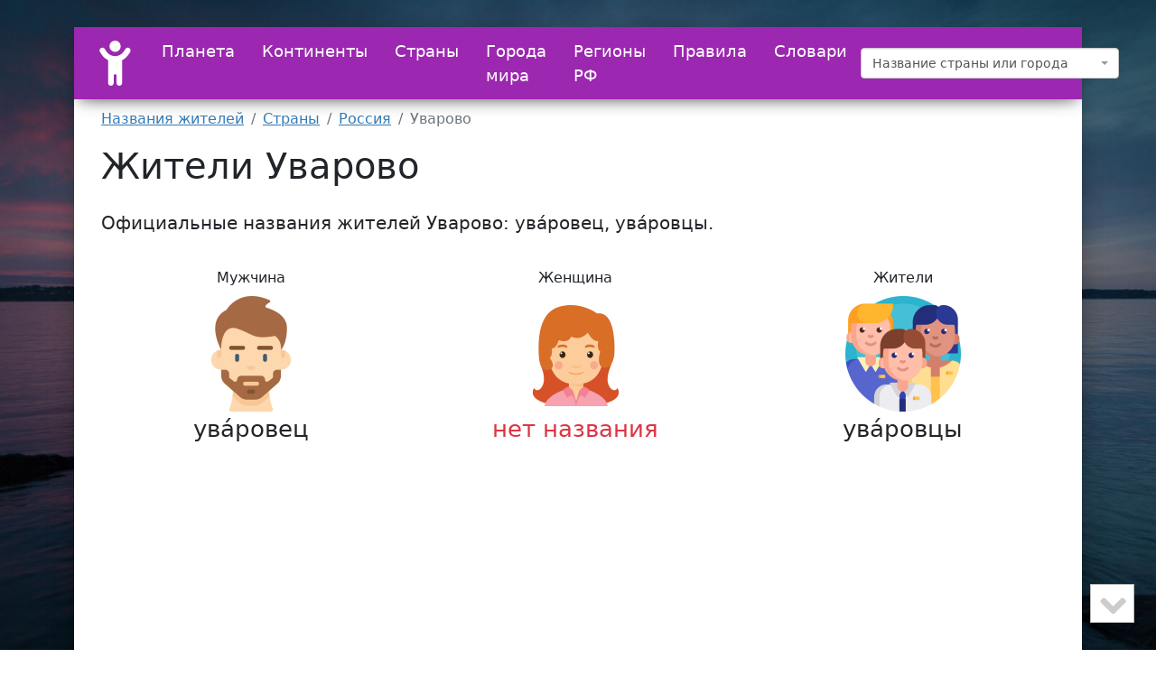

--- FILE ---
content_type: text/html; charset=UTF-8
request_url: https://residentname.ru/ru/uvarovo
body_size: 2405
content:
<!DOCTYPE html> <html lang="ru"> <head> <meta charset="utf-8"> <meta http-equiv="X-UA-Compatible" content="IE=edge"> <meta name="viewport" content="width=device-width, initial-scale=1"> <title>Как называют жителей Уварово?</title> <meta name="description" content="Как называют жителей Уварово? Правильное написание названий жителя и жительницы. Город Уварово в России: склонение по падежам, примеры предложений."> <link rel="stylesheet" href="/assets/bootstrap/css/bootstrap.min.css"> <link href="/assets/css/custom.min.css?v=0.1" rel="stylesheet"> <link rel="apple-touch-icon" sizes="180x180" href="/apple-touch-icon.png"> <link rel="icon" type="image/png" sizes="32x32" href="/favicon-32x32.png"> <link rel="icon" type="image/png" sizes="16x16" href="/favicon-16x16.png"> <link rel="manifest" href="/site.webmanifest"> <link rel="mask-icon" href="/safari-pinned-tab.svg" color="#5bbad5"> <meta name="msapplication-TileColor" content="#9c27b0"> <meta name="theme-color" content="#ffffff"> <meta name="yandex-verification" content="3b2e1cfd734eb84c"/> <meta name="google-site-verification" content="9CL19KwH0XJTClXK5ZLs17c6Lsox9FBI9L8g26XigTM"/> <script>window.yaContextCb=window.yaContextCb||[]</script> <script src="https://yandex.ru/ads/system/context.js" async></script> </head> <body> <div class="container"> <nav class="navbar navbar-expand-lg navbar-light"> <div class="container-fluid"> <a href="/"><img src="/assets/images/logo.svg" alt="residentname.ru" class="navbar-brand" width="50" height="50"></a> <button class="navbar-toggler" type="button" data-bs-toggle="collapse" data-bs-target="#navbar" aria-controls="navbar" aria-expanded="false" aria-label="Меню"> <span class="navbar-toggler-icon"></span> </button> <div class="collapse navbar-collapse justify-content-between" id="navbar"> <ul class="navbar-nav"> <li class="nav-item"> <a href="/planeta.html" class="nav-link">Планета</a> </li> <li class="nav-item"> <a href="/continents.html" class="nav-link">Континенты</a> </li> <li class="nav-item"> <a href="/countries.html" class="nav-link">Страны</a> </li> <li class="nav-item"> <a href="/cities.html" class="nav-link">Города мира</a> </li> <li class="nav-item"> <a href="/regions.html" class="nav-link">Регионы РФ</a> </li> <li class="nav-item"> <a href="/rules.html" class="nav-link">Правила</a> </li> <li class="nav-item"> <a href="/slovari.html" class="nav-link">Словари</a> </li> </ul> <form id="frm_search" method="post" lang="ru" role="search"> <select class="form-control" id="key_search" name="key_search"></select> </form> </div> </div> </nav> <main class="main"> <nav aria-label="breadcrumb"> <ul class="breadcrumb" itemscope itemtype="https://schema.org/BreadcrumbList"><li class="breadcrumb-item" itemprop="itemListElement" itemscope itemtype="https://schema.org/ListItem"><a itemprop="item" href="https://residentname.ru/"><span itemprop="name">Названия жителей</span></a><meta itemprop="position" content="1" /></li><li class="breadcrumb-item" itemprop="itemListElement" itemscope itemtype="https://schema.org/ListItem"><a itemprop="item" href="https://residentname.ru/countries.html"><span itemprop="name">Страны</span></a><meta itemprop="position" content="2" /></li><li class="breadcrumb-item" itemprop="itemListElement" itemscope itemtype="https://schema.org/ListItem"><a itemprop="item" href="https://residentname.ru/ru/"><span itemprop="name">Россия</span></a><meta itemprop="position" content="3" /></li><li class="breadcrumb-item active" aria-current="page" itemprop="itemListElement" itemscope itemtype="https://schema.org/ListItem"><span itemprop="name">Уварово</span><meta itemprop="position" content="4" /></li></ul></nav> <h1>Жители Уварово</h1> <p class="lead my-4"> Официальные названия жителей Уварово: <span class="fw-bolder">ува&#x301;ровец</span>, <span class="fw-bolder">ува&#x301;ровцы</span>.</p> <div class="d-flex flex-wrap justify-content-around resident-box mb-3 gap-3"> <div> Мужчина<br> <img src="/assets/images/man2.png" alt="мужчина" width="128" height="128" class="mt-2"> <span>ува&#x301;ровец</span> </div> <div> Женщина<br> <img src="/assets/images/woman.png" alt="женщина" width="128" height="128" class="mt-2"> <span class="text-danger">нет названия</span> </div> <div> Жители<br> <img src="/assets/images/people2.png" alt="жители" width="128" height="128" class="mt-2"> <span>ува&#x301;ровцы</span> </div> </div> <div id="yandex_rtb_R-A-1586298-1"></div> <script>window.yaContextCb.push(()=>{ Ya.Context.AdvManager.render({ renderTo: 'yandex_rtb_R-A-1586298-1', blockId: 'R-A-1586298-1' }) })</script> <ul> <li> Житель Уварово (8 букв) &mdash; ува&#x301;ровец, </li> <li> Жители Уварово (8 букв) &mdash; ува&#x301;ровцы. </li> </ul> <p>Обратите внимание, что у города нет названия жителей женского рода. Используйте фразу: жительница города Уварово.</p> <div class="mt-5"> <h2 id="sklonenie" class="fs-4">Уварово и уваровцы: склонение по падежам</h2> <p>Склонение названия города и названий жителей по падежам.</p> <div class="table-flow"> <table class="table border table-inflect table-hover"> <thead> <tr> <th>Падеж</th> <th>Вопрос</th> <th>Город</th> <th>Вопрос</th> <th>Горожанин</th> <th>Горожане</th> </tr> </thead> <tbody> <tr> <td>Именительный</td> <td class="border-start">что?</td> <td class="border-end">Ува&#x301;рово</td> <td>кто?</td> <td>ува&#x301;ровец</td> <td>ува&#x301;ровцы</td> </tr> <tr> <td>Родительный</td> <td class="border-start">чего?</td> <td class="border-end">Ува&#x301;рово</td> <td>кого?</td> <td>ува&#x301;ровца</td> <td>ува&#x301;ровцев</td> </tr> <tr> <td>Дательный</td> <td class="border-start">чему?</td> <td class="border-end">Ува&#x301;рово</td> <td>кому?</td> <td>ува&#x301;ровцу</td> <td>ува&#x301;ровцам</td> </tr> <tr> <td>Винительный</td> <td class="border-start">что?</td> <td class="border-end">Ува&#x301;рово</td> <td>кого?</td> <td>ува&#x301;ровца</td> <td>ува&#x301;ровцев</td> </tr> <tr> <td>Творительный</td> <td class="border-start">чем?</td> <td class="border-end">Ува&#x301;рово</td> <td>кем?</td> <td>ува&#x301;ровцем</td> <td>ува&#x301;ровцами</td> </tr> <tr> <td>Предложный</td> <td class="border-start">о чём?</td> <td class="border-end"> об Ува&#x301;рово </td> <td>о ком?</td> <td> ува&#x301;ровце </td> <td>ува&#x301;ровцах</td> </tr> </tbody> </table> </div> </div> <div class="mt-5"> <h2 id="primery" class="fs-4">Примеры с названиями жителей</h2> <p> Примеры предложений и заголовков с названиями жителей Уварово из художественной литературы, СМИ, городских сайтов. </p> <ul class="list-mb-2"><li>Большая группа уваровцев пришла проводить Александра Михайловича. <br><span class="fw-lighter">(В. Толпинскнй, Нар. художник)</span></li></ul> </div> <p> Смотрите названия жителей <a href="/ru/">России</a> <img src="/assets/images/flags/RU.png" alt="Флаг России" width="16" height="16"> и <a href="/cities.html?l=У">городов на букву У</a>. </p> <div id="vk_comments"></div> </main> </div> <footer class="footer hidden-print"> <div class="container"> <div class="copyright"> 2016—2025 residentname.ru — названия жителей городов и стран </div> </div> </footer> <div id="totopscroller"></div> <script src="/assets/bootstrap/js/bootstrap.min.js"></script> <script src="/assets/js/jquery.min.js"></script> <script src="/assets/js/custom.min.js"></script> <link href="/assets/css/nomoretables.min.css" rel="stylesheet"> <link href="/assets/plugins/select2/css/select2.min.css" rel="stylesheet"> <link href="/assets/plugins/select2/css/select2-bootstrap.min.css" rel="stylesheet"> <script src="/assets/plugins/select2/js/select2.min.js"></script> <script src="/assets/plugins/select2/js/i18n/ru.js"></script> <link href="/assets/css/topscroll.min.css" rel="stylesheet"> <script src="/assets/js/topscroll.min.js"></script> <script src="/assets/js/metrika.min.js"></script> <noscript><div><img src="https://mc.yandex.ru/watch/39864150" style="position:absolute; left:-9999px;" alt=""></div></noscript> <script src="//vk.com/js/api/openapi.js?169"></script> </body> </html>

--- FILE ---
content_type: text/css
request_url: https://residentname.ru/assets/css/custom.min.css?v=0.1
body_size: 735
content:
body{background:#fff url(/assets/images/bg2.jpeg)fixed;background-size:cover;padding-top:30px}h1,h2,h3{font-weight:400}a{color:#337ab7}.main{margin:0;padding:10px 30px;border-radius:0 0 6px 6px;box-shadow:0 16px 24px 2px rgba(0,0,0,.14),0 6px 30px 5px rgba(0,0,0,.12),0 8px 10px -5px rgba(0,0,0,.2);background-color:#fff}footer .copyright{padding:15px 0;color:#fff;text-align:center}.anchor{text-decoration:none;border-bottom:dotted #337ab7 .124rem}.anchor:hover{border-bottom:0}.navbar{box-shadow:0 10px 20px -12px rgba(0,0,0,.42),0 3px 20px 0 rgba(0,0,0,.12),0 8px 10px -5px rgba(0,0,0,.2);background-color:#9c27b0;color:#fff}.container>.navbar .navbar-brand{margin:0 10px;padding:0}.navbar .navbar-nav .nav-item,.resident-box div{margin:0 10px}.navbar .navbar-nav .nav-link{color:#fff;font-size:18px;border-radius:3px;padding:5px}.navbar .navbar-nav span.active,.navbar .navbar-nav>li>a:focus,.navbar .navbar-nav>li>a:hover{background-color:rgba(255,255,255,.1)}.navbar-light .navbar-nav .nav-link.active,.navbar-light .navbar-nav .show>.nav-link{color:#fff}.navbar form select{min-width:286px}table{text-align:left}.table-inflect tr td:nth-child(2),.table-inflect tr td:nth-child(4){color:#777}.table-numbered tr td:first-child:not(.fw-bold){color:#777;font-size:85%;text-align:right;width:30px}.list-columns-4{column-count:4}.list-columns-3{column-count:3}.list-mb-2>li{margin-bottom:.5rem}.list-mb-3>li{margin-bottom:1rem}.list-mb-4>li{margin-bottom:1.5rem}.list-mb-5>li{margin-bottom:3rem}.alphabet{margin:5px 0}.alphabet a,.alphabet span{font-size:20px;line-height:1.2;display:inline-block;width:26px;height:26px;text-align:center;margin:3px}.alphabet .current{background-color:#9c27b0;color:#fff;border-radius:50%}.alphabet .current:hover{text-decoration:none}.resident-box{text-align:center;padding:10px 0}.resident-box div img{width:128px;height:128px}.resident-box div span{font-size:26px;display:block}.legend{background:#ececec;border-left:4px solid #ccc;padding:5px 5px 5px 10px}.alert-custom{padding:1.6rem 1rem;background-color:#fcf8e3;border-left:.4rem #ece781 solid;margin:1.5rem 0}#vk_comments,.ref{margin:10px 0}div[id^=yandex_rtb],ins{margin:10px 0;height:300px}@media only screen and (max-width:1200px){.list-columns-4{column-count:3}}@media only screen and (max-width:992px){.list-columns-3,.list-columns-4{column-count:2}}@media only screen and (max-width:576px){body{background:#fff;padding-top:0}.main{padding:10px 0;box-shadow:none}footer .copyright{color:#000}.list-columns-3{column-count:1}}@media only screen and (max-width:300px){.list-columns-4{column-count:1}}

--- FILE ---
content_type: text/css
request_url: https://residentname.ru/assets/css/nomoretables.min.css
body_size: 163
content:
@media only screen and (max-width:768px),(min-device-width:768px) and (max-device-width:1024px){.table-flow table,.table-flow thead,.table-flow tbody,.table-flow th,.table-flow td,.table-flow tr{display:block}.table-flow thead tr{position:absolute;top:-9999px;left:-9999px}.table-flow tr{border:1px solid #ccc}.table-flow td{border:0;border-bottom:1px solid #eee;position:relative;padding-left:10%}.table-flow td:before{position:absolute;top:6px;left:6px;width:45%;padding-right:10px;white-space:nowrap}.table-flow .table-bordered>tbody>tr>td,.table-flow .table-bordered>tbody>tr>th,.table-flow .table-bordered>tfoot>tr>td,.table-flow .table-bordered>tfoot>tr>th,.table-flow .table-bordered>thead>tr>td,.table-flow .table-bordered>thead>tr>th{border:0}.table-flow .table-condensed>tbody>tr>td,.table-flow .table-condensed>tbody>tr>th,.table-flow .table-condensed>tfoot>tr>td,.table-flow .table-condensed>tfoot>tr>th,.table-flow .table-condensed>thead>tr>td,.table-flow .table-condensed>thead>tr>th{padding-left:10%}.table-flow .table>tbody>tr>td,.table-flow .table>tbody>tr>th,.table-flow .table>tfoot>tr>td,.table-flow .table>tfoot>tr>th,.table-flow .table>thead>tr>td,.table-flow .table>thead>tr>th{border:0;padding-left:10%}}

--- FILE ---
content_type: text/css
request_url: https://residentname.ru/assets/css/topscroll.min.css
body_size: 97
content:
#totopscroller{position:fixed;right:30px;bottom:30px;width:43px}#totopscroller div{width:49px;height:43px;position:relative}#totopscroller a{display:none;background:url('/assets/images/totopicons.png');width:49px;height:43px;display:block;text-decoration:none;border:medium none;margin:0 0 -1px;border:1px solid #bcbcbc}.totopscroller-top{background-position:0 0 !important}.totopscroller-lnk{background-position:0 -43px !important}.totopscroller-prev{background-position:0 -129px !important;position:absolute;top:0;left:0}.totopscroller-bottom{background-position:0 -86px !important;position:absolute;top:0;left:0}

--- FILE ---
content_type: application/x-javascript
request_url: https://residentname.ru/assets/js/custom.min.js
body_size: 601
content:
$(document).ready(function(){let $key_search=$("#key_search");$key_search.select2({theme:"bootstrap",minimumInputLength:2,allowClear:false,language:"ru",placeholder:"Название страны или города",templateResult:formatSelect,ajax:{url:"/geonames.json",dataType:"json",data:function(params){return{q:params.term,page:params.page}},processResults:function(data,params){params.page=params.page||1;return{results:data,pagination:{more:params.page*30<data.total_count}}}},cache:true});$key_search.on("select2:select",function(evt){$("#frm_search").submit()});$("#frm_search").submit(function(){let code=$key_search.val();if(code==null){$("#key_search").select2("open")}else{document.location="/"+code.toLowerCase()+"/"}return false});function formatSelect(state){if(!state.id||state.id.length>2){return state.text}return $(`<span><img src="/assets/images/flags/${state.id.toUpperCase()}.png"> ${state.text}</span>`)}let $totopscroller=$("#totopscroller");if($totopscroller.length&&typeof $totopscroller!=="undefined"){$totopscroller.totopscroller({showToBottom:true,showToPrev:true,link:false,linkTarget:"_self",toTopHtml:'<a href="#"></a>',toBottomHtml:'<a href="#"></a>',toPrevHtml:'<a href="#"></a>',linkHtml:'<a href="#"></a>',toTopClass:"totopscroller-top",toBottomClass:"totopscroller-bottom",toPrevClass:"totopscroller-prev",linkClass:"totopscroller-lnk"})}if(typeof VK!=="undefined"){VK.init({apiId:5921275,onlyWidgets:true});if($("#vk_comments").length){VK.Widgets.Comments("vk_comments",{limit:10,attach:"*"})}}});$(document).on("select2:open",function(){document.querySelector(".select2-search__field").focus()});

--- FILE ---
content_type: application/x-javascript
request_url: https://residentname.ru/assets/js/metrika.min.js
body_size: 103
content:
(function(b,j,g,h,f,d,c){b[f]=b[f]||function(){(b[f].a=b[f].a||[]).push(arguments)};b[f].l=1*new Date();d=j.createElement(g),c=j.getElementsByTagName(g)[0],d.async=1,d.src=h,c.parentNode.insertBefore(d,c)})(window,document,"script","https://mc.yandex.ru/metrika/tag.js","ym");ym(39864150,"init",{clickmap:true,trackLinks:true,accurateTrackBounce:true});

--- FILE ---
content_type: application/x-javascript
request_url: https://residentname.ru/assets/js/topscroll.min.js
body_size: 449
content:
(function(a){a.fn.totopscroller=function(m){var g={showToBottom:true,showToPrev:true,link:false,linkTarget:"_self",toTopHtml:'<a href="#"></a>',toBottomHtml:'<a href="#"></a>',toPrevHtml:'<a href="#"></a>',linkHtml:'<a href="#"></a>',toTopClass:"totopscroller-top",toBottomClass:"totopscroller-bottom",toPrevClass:"totopscroller-prev",linkClass:"totopscroller-lnk"};var f=a.extend({},g,m);var d=0;var c=this,h=null,b=null,e=null,j=null,i=null;var l=function(){i=a("<div></div>");if(f.showToBottom){b=a(f.toBottomHtml);b.hide();b.addClass(f.toBottomClass);b.appendTo(i)}if(f.showToPrev){e=a(f.toPrevHtml);e.hide();e.addClass(f.toPrevClass);e.appendTo(i)}h=a(f.toTopHtml);h.hide();h.addClass(f.toTopClass);h.appendTo(c);if(f.link){j=a(f.linkHtml);j.attr("target",f.linkTarget);j.attr("href",f.link);j.addClass(f.linkClass);j.appendTo(c)}i.appendTo(c);h.click(function(n){n.preventDefault();d=a(document).scrollTop();a("html, body").animate({scrollTop:0},{duration:"slow",complete:function(){k()}})});if(f.showToBottom){b.click(function(n){n.preventDefault();d=0;a("html, body").animate({scrollTop:a(document).height()},{duration:"slow",complete:function(){k()}})})}if(f.showToPrev){e.click(function(n){n.preventDefault();a("html, body").animate({scrollTop:d},{duration:"slow",complete:function(){d=0;k()}})})}};var k=function(){if(a(document).scrollTop()>0){if(!h.is(":visible")){h.fadeIn("slow")}}else{if(h.is(":visible")){h.fadeOut("slow")}}if(a(window).scrollTop()+a(window).height()==a(document).height()||d>0){if(b.is(":visible")){b.fadeOut("slow")}}else{if(!b.is(":visible")){b.fadeIn("slow")}}if(d>0){if(!e.is(":visible")){e.fadeIn("slow")}}else{if(e.is(":visible")){e.fadeOut("slow")}}};a(window).scroll(function(){if(a("html, body").is(":animated")){return}k()});l();k();return this}}(jQuery));